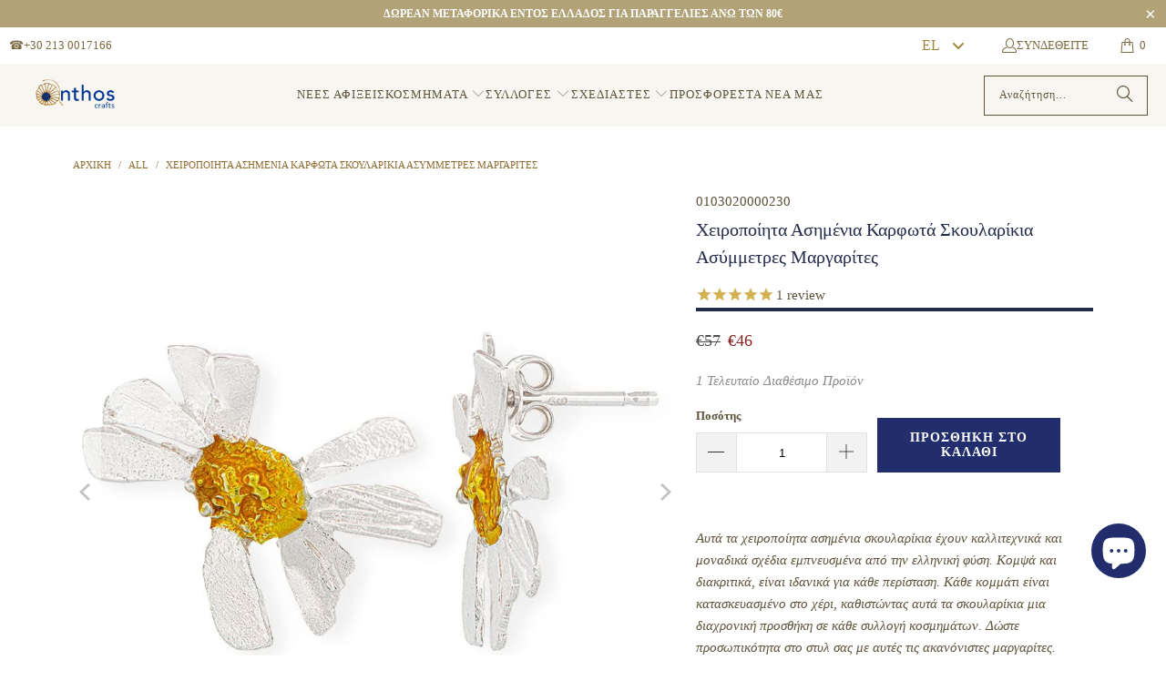

--- FILE ---
content_type: text/javascript; charset=utf-8
request_url: https://anthoshop.gr/products/copy-of-handmade-silver-stud-earrings-hoya-flowers.js
body_size: 984
content:
{"id":8743008633180,"title":"Χειροποίητα Ασημένια Καρφωτά Σκουλαρίκια Ασύμμετρες Μαργαρίτες","handle":"copy-of-handmade-silver-stud-earrings-hoya-flowers","description":"\u003cp\u003e\u003cem style=\"background-color: initial;\"\u003eΑυτά τα χειροποίητα ασημένια σκουλαρίκια έχουν καλλιτεχνικά και μοναδικά σχέδια εμπνευσμένα από την ελληνική φύση. Κομψά και διακριτικά, είναι ιδανικά για κάθε περίσταση. Κάθε κομμάτι είναι κατασκευασμένο στο χέρι, καθιστώντας αυτά τα σκουλαρίκια μια διαχρονική προσθήκη σε κάθε συλλογή κοσμημάτων. Δώστε προσωπικότητα στο στυλ σας με αυτές τις ακανόνιστες μαργαρίτες.\u003c\/em\u003e\u003c\/p\u003e\n\u003cul\u003e\u003cli\u003e\u003cstrong\u003eΥλικό:\u003c\/strong\u003e Ασήμι 925\u003c\/li\u003e\u003cli\u003e\u003cstrong\u003eΚούμπωμα:\u003c\/strong\u003e Καρφάκι από ασήμι 925\u003c\/li\u003e\u003cli\u003e\u003cstrong\u003eΔιαστάσεις:\u003c\/strong\u003e Ύψος: 2 εκ, πλάτος: 2 εκ\u003c\/li\u003e\u003cli\u003e\u003cstrong\u003eΧρώμα: \u003c\/strong\u003eΑσήμι, κίτρινο\u003c\/li\u003e\u003cli\u003e\u003cstrong\u003eΒάρος:\u003c\/strong\u003e 1 γρ.\u003c\/li\u003e\u003c\/ul\u003e\n\u003cp\u003e\u003cstrong\u003eΣυνήθως αποστέλλεται σε 1-2 εργάσιμες ημέρες\u003c\/strong\u003e\u003c\/p\u003e","published_at":"2024-04-04T15:12:38+03:00","created_at":"2024-02-07T16:43:23+02:00","vendor":"Anna Stypsianou","type":"Earrings","tags":["earrings","Stud Earrings"],"price":5700,"price_min":5700,"price_max":5700,"available":true,"price_varies":false,"compare_at_price":null,"compare_at_price_min":0,"compare_at_price_max":0,"compare_at_price_varies":false,"variants":[{"id":47631670968668,"title":"Default Title","option1":"Default Title","option2":null,"option3":null,"sku":"0103020000230","requires_shipping":true,"taxable":true,"featured_image":null,"available":true,"name":"Χειροποίητα Ασημένια Καρφωτά Σκουλαρίκια Ασύμμετρες Μαργαρίτες","public_title":null,"options":["Default Title"],"price":5700,"weight":10,"compare_at_price":null,"inventory_quantity":1,"inventory_management":"shopify","inventory_policy":"deny","barcode":null,"requires_selling_plan":false,"selling_plan_allocations":[]}],"images":["\/\/cdn.shopify.com\/s\/files\/1\/1032\/7619\/files\/0103020000230.jpg?v=1733478939","\/\/cdn.shopify.com\/s\/files\/1\/1032\/7619\/files\/Untitled_Design_49_de15f18d-c36b-478f-bb1b-6f0d2702b234-fotor-20251223131720.jpg?v=1766488689","\/\/cdn.shopify.com\/s\/files\/1\/1032\/7619\/files\/0103020000230a.jpg?v=1766488689"],"featured_image":"\/\/cdn.shopify.com\/s\/files\/1\/1032\/7619\/files\/0103020000230.jpg?v=1733478939","options":[{"name":"Title","position":1,"values":["Default Title"]}],"url":"\/products\/copy-of-handmade-silver-stud-earrings-hoya-flowers","media":[{"alt":"Handmade Silver Stud Earrings Irregular Daisies - Anthos Crafts","id":45914672824668,"position":1,"preview_image":{"aspect_ratio":1.0,"height":1000,"width":1000,"src":"https:\/\/cdn.shopify.com\/s\/files\/1\/1032\/7619\/files\/0103020000230.jpg?v=1733478939"},"aspect_ratio":1.0,"height":1000,"media_type":"image","src":"https:\/\/cdn.shopify.com\/s\/files\/1\/1032\/7619\/files\/0103020000230.jpg?v=1733478939","width":1000},{"alt":"Handmade Silver Stud Earrings Irregular Daisies - Anthos Crafts","id":68152111628636,"position":2,"preview_image":{"aspect_ratio":1.0,"height":832,"width":832,"src":"https:\/\/cdn.shopify.com\/s\/files\/1\/1032\/7619\/files\/Untitled_Design_49_de15f18d-c36b-478f-bb1b-6f0d2702b234-fotor-20251223131720.jpg?v=1766488689"},"aspect_ratio":1.0,"height":832,"media_type":"image","src":"https:\/\/cdn.shopify.com\/s\/files\/1\/1032\/7619\/files\/Untitled_Design_49_de15f18d-c36b-478f-bb1b-6f0d2702b234-fotor-20251223131720.jpg?v=1766488689","width":832},{"alt":"Handmade Silver Stud Earrings Irregular Daisies - Anthos Crafts","id":45914672791900,"position":3,"preview_image":{"aspect_ratio":1.0,"height":1000,"width":1000,"src":"https:\/\/cdn.shopify.com\/s\/files\/1\/1032\/7619\/files\/0103020000230a.jpg?v=1766488689"},"aspect_ratio":1.0,"height":1000,"media_type":"image","src":"https:\/\/cdn.shopify.com\/s\/files\/1\/1032\/7619\/files\/0103020000230a.jpg?v=1766488689","width":1000}],"requires_selling_plan":false,"selling_plan_groups":[]}

--- FILE ---
content_type: text/javascript; charset=utf-8
request_url: https://anthoshop.gr/products/copy-of-handmade-silver-stud-earrings-hoya-flowers.js
body_size: 983
content:
{"id":8743008633180,"title":"Χειροποίητα Ασημένια Καρφωτά Σκουλαρίκια Ασύμμετρες Μαργαρίτες","handle":"copy-of-handmade-silver-stud-earrings-hoya-flowers","description":"\u003cp\u003e\u003cem style=\"background-color: initial;\"\u003eΑυτά τα χειροποίητα ασημένια σκουλαρίκια έχουν καλλιτεχνικά και μοναδικά σχέδια εμπνευσμένα από την ελληνική φύση. Κομψά και διακριτικά, είναι ιδανικά για κάθε περίσταση. Κάθε κομμάτι είναι κατασκευασμένο στο χέρι, καθιστώντας αυτά τα σκουλαρίκια μια διαχρονική προσθήκη σε κάθε συλλογή κοσμημάτων. Δώστε προσωπικότητα στο στυλ σας με αυτές τις ακανόνιστες μαργαρίτες.\u003c\/em\u003e\u003c\/p\u003e\n\u003cul\u003e\u003cli\u003e\u003cstrong\u003eΥλικό:\u003c\/strong\u003e Ασήμι 925\u003c\/li\u003e\u003cli\u003e\u003cstrong\u003eΚούμπωμα:\u003c\/strong\u003e Καρφάκι από ασήμι 925\u003c\/li\u003e\u003cli\u003e\u003cstrong\u003eΔιαστάσεις:\u003c\/strong\u003e Ύψος: 2 εκ, πλάτος: 2 εκ\u003c\/li\u003e\u003cli\u003e\u003cstrong\u003eΧρώμα: \u003c\/strong\u003eΑσήμι, κίτρινο\u003c\/li\u003e\u003cli\u003e\u003cstrong\u003eΒάρος:\u003c\/strong\u003e 1 γρ.\u003c\/li\u003e\u003c\/ul\u003e\n\u003cp\u003e\u003cstrong\u003eΣυνήθως αποστέλλεται σε 1-2 εργάσιμες ημέρες\u003c\/strong\u003e\u003c\/p\u003e","published_at":"2024-04-04T15:12:38+03:00","created_at":"2024-02-07T16:43:23+02:00","vendor":"Anna Stypsianou","type":"Earrings","tags":["earrings","Stud Earrings"],"price":5700,"price_min":5700,"price_max":5700,"available":true,"price_varies":false,"compare_at_price":null,"compare_at_price_min":0,"compare_at_price_max":0,"compare_at_price_varies":false,"variants":[{"id":47631670968668,"title":"Default Title","option1":"Default Title","option2":null,"option3":null,"sku":"0103020000230","requires_shipping":true,"taxable":true,"featured_image":null,"available":true,"name":"Χειροποίητα Ασημένια Καρφωτά Σκουλαρίκια Ασύμμετρες Μαργαρίτες","public_title":null,"options":["Default Title"],"price":5700,"weight":10,"compare_at_price":null,"inventory_quantity":1,"inventory_management":"shopify","inventory_policy":"deny","barcode":null,"requires_selling_plan":false,"selling_plan_allocations":[]}],"images":["\/\/cdn.shopify.com\/s\/files\/1\/1032\/7619\/files\/0103020000230.jpg?v=1733478939","\/\/cdn.shopify.com\/s\/files\/1\/1032\/7619\/files\/Untitled_Design_49_de15f18d-c36b-478f-bb1b-6f0d2702b234-fotor-20251223131720.jpg?v=1766488689","\/\/cdn.shopify.com\/s\/files\/1\/1032\/7619\/files\/0103020000230a.jpg?v=1766488689"],"featured_image":"\/\/cdn.shopify.com\/s\/files\/1\/1032\/7619\/files\/0103020000230.jpg?v=1733478939","options":[{"name":"Title","position":1,"values":["Default Title"]}],"url":"\/products\/copy-of-handmade-silver-stud-earrings-hoya-flowers","media":[{"alt":"Handmade Silver Stud Earrings Irregular Daisies - Anthos Crafts","id":45914672824668,"position":1,"preview_image":{"aspect_ratio":1.0,"height":1000,"width":1000,"src":"https:\/\/cdn.shopify.com\/s\/files\/1\/1032\/7619\/files\/0103020000230.jpg?v=1733478939"},"aspect_ratio":1.0,"height":1000,"media_type":"image","src":"https:\/\/cdn.shopify.com\/s\/files\/1\/1032\/7619\/files\/0103020000230.jpg?v=1733478939","width":1000},{"alt":"Handmade Silver Stud Earrings Irregular Daisies - Anthos Crafts","id":68152111628636,"position":2,"preview_image":{"aspect_ratio":1.0,"height":832,"width":832,"src":"https:\/\/cdn.shopify.com\/s\/files\/1\/1032\/7619\/files\/Untitled_Design_49_de15f18d-c36b-478f-bb1b-6f0d2702b234-fotor-20251223131720.jpg?v=1766488689"},"aspect_ratio":1.0,"height":832,"media_type":"image","src":"https:\/\/cdn.shopify.com\/s\/files\/1\/1032\/7619\/files\/Untitled_Design_49_de15f18d-c36b-478f-bb1b-6f0d2702b234-fotor-20251223131720.jpg?v=1766488689","width":832},{"alt":"Handmade Silver Stud Earrings Irregular Daisies - Anthos Crafts","id":45914672791900,"position":3,"preview_image":{"aspect_ratio":1.0,"height":1000,"width":1000,"src":"https:\/\/cdn.shopify.com\/s\/files\/1\/1032\/7619\/files\/0103020000230a.jpg?v=1766488689"},"aspect_ratio":1.0,"height":1000,"media_type":"image","src":"https:\/\/cdn.shopify.com\/s\/files\/1\/1032\/7619\/files\/0103020000230a.jpg?v=1766488689","width":1000}],"requires_selling_plan":false,"selling_plan_groups":[]}

--- FILE ---
content_type: text/javascript; charset=utf-8
request_url: https://anthoshop.gr/products/copy-of-handmade-silver-stud-earrings-hoya-flowers.js?
body_size: 1012
content:
{"id":8743008633180,"title":"Χειροποίητα Ασημένια Καρφωτά Σκουλαρίκια Ασύμμετρες Μαργαρίτες","handle":"copy-of-handmade-silver-stud-earrings-hoya-flowers","description":"\u003cp\u003e\u003cem style=\"background-color: initial;\"\u003eΑυτά τα χειροποίητα ασημένια σκουλαρίκια έχουν καλλιτεχνικά και μοναδικά σχέδια εμπνευσμένα από την ελληνική φύση. Κομψά και διακριτικά, είναι ιδανικά για κάθε περίσταση. Κάθε κομμάτι είναι κατασκευασμένο στο χέρι, καθιστώντας αυτά τα σκουλαρίκια μια διαχρονική προσθήκη σε κάθε συλλογή κοσμημάτων. Δώστε προσωπικότητα στο στυλ σας με αυτές τις ακανόνιστες μαργαρίτες.\u003c\/em\u003e\u003c\/p\u003e\n\u003cul\u003e\u003cli\u003e\u003cstrong\u003eΥλικό:\u003c\/strong\u003e Ασήμι 925\u003c\/li\u003e\u003cli\u003e\u003cstrong\u003eΚούμπωμα:\u003c\/strong\u003e Καρφάκι από ασήμι 925\u003c\/li\u003e\u003cli\u003e\u003cstrong\u003eΔιαστάσεις:\u003c\/strong\u003e Ύψος: 2 εκ, πλάτος: 2 εκ\u003c\/li\u003e\u003cli\u003e\u003cstrong\u003eΧρώμα: \u003c\/strong\u003eΑσήμι, κίτρινο\u003c\/li\u003e\u003cli\u003e\u003cstrong\u003eΒάρος:\u003c\/strong\u003e 1 γρ.\u003c\/li\u003e\u003c\/ul\u003e\n\u003cp\u003e\u003cstrong\u003eΣυνήθως αποστέλλεται σε 1-2 εργάσιμες ημέρες\u003c\/strong\u003e\u003c\/p\u003e","published_at":"2024-04-04T15:12:38+03:00","created_at":"2024-02-07T16:43:23+02:00","vendor":"Anna Stypsianou","type":"Earrings","tags":["earrings","Stud Earrings"],"price":5700,"price_min":5700,"price_max":5700,"available":true,"price_varies":false,"compare_at_price":null,"compare_at_price_min":0,"compare_at_price_max":0,"compare_at_price_varies":false,"variants":[{"id":47631670968668,"title":"Default Title","option1":"Default Title","option2":null,"option3":null,"sku":"0103020000230","requires_shipping":true,"taxable":true,"featured_image":null,"available":true,"name":"Χειροποίητα Ασημένια Καρφωτά Σκουλαρίκια Ασύμμετρες Μαργαρίτες","public_title":null,"options":["Default Title"],"price":5700,"weight":10,"compare_at_price":null,"inventory_quantity":1,"inventory_management":"shopify","inventory_policy":"deny","barcode":null,"requires_selling_plan":false,"selling_plan_allocations":[]}],"images":["\/\/cdn.shopify.com\/s\/files\/1\/1032\/7619\/files\/0103020000230.jpg?v=1733478939","\/\/cdn.shopify.com\/s\/files\/1\/1032\/7619\/files\/Untitled_Design_49_de15f18d-c36b-478f-bb1b-6f0d2702b234-fotor-20251223131720.jpg?v=1766488689","\/\/cdn.shopify.com\/s\/files\/1\/1032\/7619\/files\/0103020000230a.jpg?v=1766488689"],"featured_image":"\/\/cdn.shopify.com\/s\/files\/1\/1032\/7619\/files\/0103020000230.jpg?v=1733478939","options":[{"name":"Title","position":1,"values":["Default Title"]}],"url":"\/products\/copy-of-handmade-silver-stud-earrings-hoya-flowers","media":[{"alt":"Handmade Silver Stud Earrings Irregular Daisies - Anthos Crafts","id":45914672824668,"position":1,"preview_image":{"aspect_ratio":1.0,"height":1000,"width":1000,"src":"https:\/\/cdn.shopify.com\/s\/files\/1\/1032\/7619\/files\/0103020000230.jpg?v=1733478939"},"aspect_ratio":1.0,"height":1000,"media_type":"image","src":"https:\/\/cdn.shopify.com\/s\/files\/1\/1032\/7619\/files\/0103020000230.jpg?v=1733478939","width":1000},{"alt":"Handmade Silver Stud Earrings Irregular Daisies - Anthos Crafts","id":68152111628636,"position":2,"preview_image":{"aspect_ratio":1.0,"height":832,"width":832,"src":"https:\/\/cdn.shopify.com\/s\/files\/1\/1032\/7619\/files\/Untitled_Design_49_de15f18d-c36b-478f-bb1b-6f0d2702b234-fotor-20251223131720.jpg?v=1766488689"},"aspect_ratio":1.0,"height":832,"media_type":"image","src":"https:\/\/cdn.shopify.com\/s\/files\/1\/1032\/7619\/files\/Untitled_Design_49_de15f18d-c36b-478f-bb1b-6f0d2702b234-fotor-20251223131720.jpg?v=1766488689","width":832},{"alt":"Handmade Silver Stud Earrings Irregular Daisies - Anthos Crafts","id":45914672791900,"position":3,"preview_image":{"aspect_ratio":1.0,"height":1000,"width":1000,"src":"https:\/\/cdn.shopify.com\/s\/files\/1\/1032\/7619\/files\/0103020000230a.jpg?v=1766488689"},"aspect_ratio":1.0,"height":1000,"media_type":"image","src":"https:\/\/cdn.shopify.com\/s\/files\/1\/1032\/7619\/files\/0103020000230a.jpg?v=1766488689","width":1000}],"requires_selling_plan":false,"selling_plan_groups":[]}

--- FILE ---
content_type: text/javascript; charset=utf-8
request_url: https://anthoshop.gr/products/copy-of-handmade-silver-stud-earrings-hoya-flowers.js
body_size: 1317
content:
{"id":8743008633180,"title":"Χειροποίητα Ασημένια Καρφωτά Σκουλαρίκια Ασύμμετρες Μαργαρίτες","handle":"copy-of-handmade-silver-stud-earrings-hoya-flowers","description":"\u003cp\u003e\u003cem style=\"background-color: initial;\"\u003eΑυτά τα χειροποίητα ασημένια σκουλαρίκια έχουν καλλιτεχνικά και μοναδικά σχέδια εμπνευσμένα από την ελληνική φύση. Κομψά και διακριτικά, είναι ιδανικά για κάθε περίσταση. Κάθε κομμάτι είναι κατασκευασμένο στο χέρι, καθιστώντας αυτά τα σκουλαρίκια μια διαχρονική προσθήκη σε κάθε συλλογή κοσμημάτων. Δώστε προσωπικότητα στο στυλ σας με αυτές τις ακανόνιστες μαργαρίτες.\u003c\/em\u003e\u003c\/p\u003e\n\u003cul\u003e\u003cli\u003e\u003cstrong\u003eΥλικό:\u003c\/strong\u003e Ασήμι 925\u003c\/li\u003e\u003cli\u003e\u003cstrong\u003eΚούμπωμα:\u003c\/strong\u003e Καρφάκι από ασήμι 925\u003c\/li\u003e\u003cli\u003e\u003cstrong\u003eΔιαστάσεις:\u003c\/strong\u003e Ύψος: 2 εκ, πλάτος: 2 εκ\u003c\/li\u003e\u003cli\u003e\u003cstrong\u003eΧρώμα: \u003c\/strong\u003eΑσήμι, κίτρινο\u003c\/li\u003e\u003cli\u003e\u003cstrong\u003eΒάρος:\u003c\/strong\u003e 1 γρ.\u003c\/li\u003e\u003c\/ul\u003e\n\u003cp\u003e\u003cstrong\u003eΣυνήθως αποστέλλεται σε 1-2 εργάσιμες ημέρες\u003c\/strong\u003e\u003c\/p\u003e","published_at":"2024-04-04T15:12:38+03:00","created_at":"2024-02-07T16:43:23+02:00","vendor":"Anna Stypsianou","type":"Earrings","tags":["earrings","Stud Earrings"],"price":5700,"price_min":5700,"price_max":5700,"available":true,"price_varies":false,"compare_at_price":null,"compare_at_price_min":0,"compare_at_price_max":0,"compare_at_price_varies":false,"variants":[{"id":47631670968668,"title":"Default Title","option1":"Default Title","option2":null,"option3":null,"sku":"0103020000230","requires_shipping":true,"taxable":true,"featured_image":null,"available":true,"name":"Χειροποίητα Ασημένια Καρφωτά Σκουλαρίκια Ασύμμετρες Μαργαρίτες","public_title":null,"options":["Default Title"],"price":5700,"weight":10,"compare_at_price":null,"inventory_quantity":1,"inventory_management":"shopify","inventory_policy":"deny","barcode":null,"requires_selling_plan":false,"selling_plan_allocations":[]}],"images":["\/\/cdn.shopify.com\/s\/files\/1\/1032\/7619\/files\/0103020000230.jpg?v=1733478939","\/\/cdn.shopify.com\/s\/files\/1\/1032\/7619\/files\/Untitled_Design_49_de15f18d-c36b-478f-bb1b-6f0d2702b234-fotor-20251223131720.jpg?v=1766488689","\/\/cdn.shopify.com\/s\/files\/1\/1032\/7619\/files\/0103020000230a.jpg?v=1766488689"],"featured_image":"\/\/cdn.shopify.com\/s\/files\/1\/1032\/7619\/files\/0103020000230.jpg?v=1733478939","options":[{"name":"Title","position":1,"values":["Default Title"]}],"url":"\/products\/copy-of-handmade-silver-stud-earrings-hoya-flowers","media":[{"alt":"Handmade Silver Stud Earrings Irregular Daisies - Anthos Crafts","id":45914672824668,"position":1,"preview_image":{"aspect_ratio":1.0,"height":1000,"width":1000,"src":"https:\/\/cdn.shopify.com\/s\/files\/1\/1032\/7619\/files\/0103020000230.jpg?v=1733478939"},"aspect_ratio":1.0,"height":1000,"media_type":"image","src":"https:\/\/cdn.shopify.com\/s\/files\/1\/1032\/7619\/files\/0103020000230.jpg?v=1733478939","width":1000},{"alt":"Handmade Silver Stud Earrings Irregular Daisies - Anthos Crafts","id":68152111628636,"position":2,"preview_image":{"aspect_ratio":1.0,"height":832,"width":832,"src":"https:\/\/cdn.shopify.com\/s\/files\/1\/1032\/7619\/files\/Untitled_Design_49_de15f18d-c36b-478f-bb1b-6f0d2702b234-fotor-20251223131720.jpg?v=1766488689"},"aspect_ratio":1.0,"height":832,"media_type":"image","src":"https:\/\/cdn.shopify.com\/s\/files\/1\/1032\/7619\/files\/Untitled_Design_49_de15f18d-c36b-478f-bb1b-6f0d2702b234-fotor-20251223131720.jpg?v=1766488689","width":832},{"alt":"Handmade Silver Stud Earrings Irregular Daisies - Anthos Crafts","id":45914672791900,"position":3,"preview_image":{"aspect_ratio":1.0,"height":1000,"width":1000,"src":"https:\/\/cdn.shopify.com\/s\/files\/1\/1032\/7619\/files\/0103020000230a.jpg?v=1766488689"},"aspect_ratio":1.0,"height":1000,"media_type":"image","src":"https:\/\/cdn.shopify.com\/s\/files\/1\/1032\/7619\/files\/0103020000230a.jpg?v=1766488689","width":1000}],"requires_selling_plan":false,"selling_plan_groups":[]}